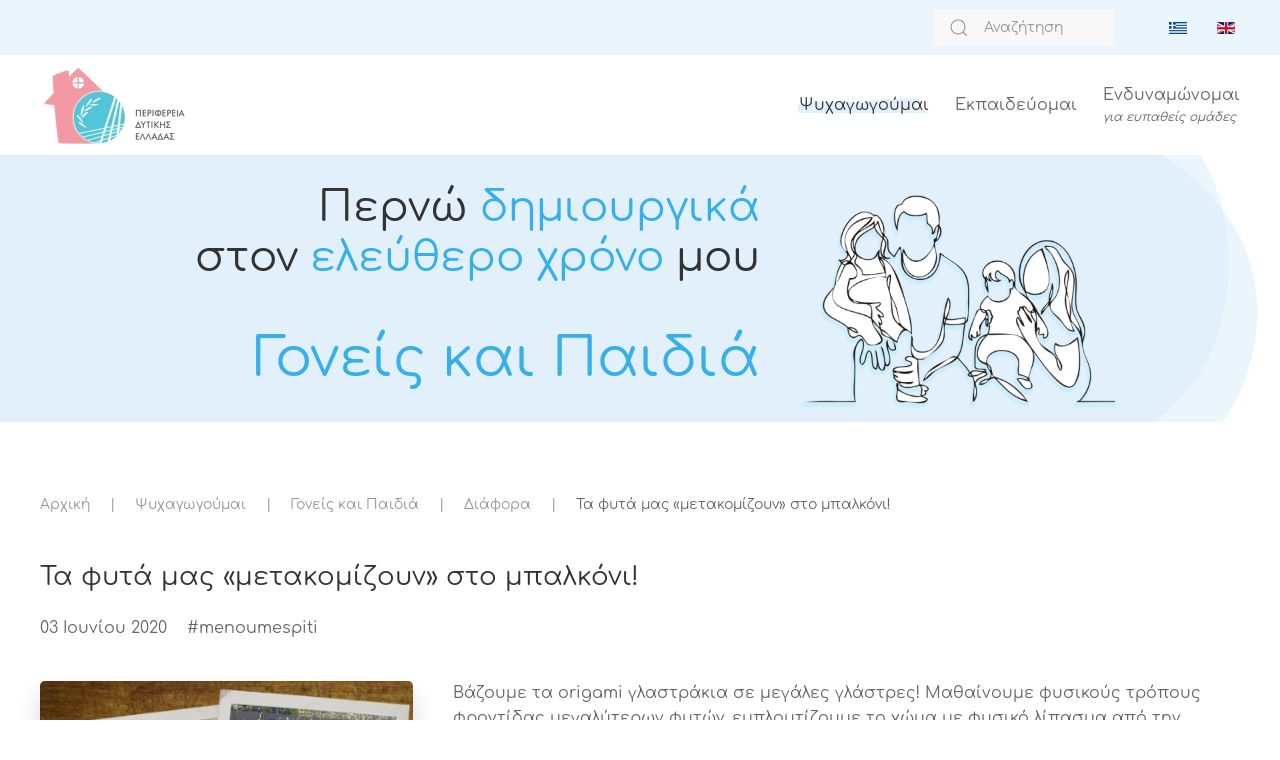

--- FILE ---
content_type: text/html; charset=utf-8
request_url: https://menoumedytikiellada.gr/index.php/el/entertain-gr/entertainment-kids-gr/entertainment-kids-various-gr/779-%EF%BF%BD%EF%BF%BD%EF%BF%BD%EF%BF%BD-%EF%BF%BD%EF%BF%BD%EF%BF%BD%EF%BF%BD%EF%BF%BD%EF%BF%BD%EF%BF%BD%EF%BF%BD-%EF%BF%BD%EF%BF%BD%EF%BF%BD%EF%BF%BD%EF%BF%BD%EF%BF%BD-%EF%BF%BD%EF%BF%BD%EF%BF%BD%EF%BF%BD%EF%BF%BD%EF%BF%BD%EF%BF%BD%EF%BF%BD%EF%BF%BD%EF%BF%BD%EF%BF%BD%EF%BF%BD%EF%BF%BD%EF%BF%BD%EF%BF%BD%EF%BF%BD%EF%BF%BD%EF%BF%BD%EF%BF%BD%EF%BF%BD%EF%BF%BD%EF%BF%BD%EF%BF%BD%EF%BF%BD%EF%BF%BD%EF%BF%BD%EF%BF%BD%EF%BF%BD-%EF%BF%BD%EF%BF%BD%EF%BF%BD%EF%BF%BD%EF%BF%BD%EF%BF%BD-%EF%BF%BD%EF%BF%BD%EF%BF%BD%EF%BF%BD%EF%BF%BD%EF%BF%BD%EF%BF%BD%EF%BF%BD%EF%BF%BD%EF%BF%BD%EF%BF%BD%EF%BF%BD%EF%BF%BD%EF%BF%BD%EF%BF%BD%EF%BF%BD
body_size: 4396
content:
<!DOCTYPE html>
<html lang="el-gr" dir="ltr" vocab="https://schema.org/">
    <head>
        <meta http-equiv="X-UA-Compatible" content="IE=edge">
        <meta name="viewport" content="width=device-width, initial-scale=1">
        <link rel="shortcut icon" href="/images/assets/menoume_spiti_perifereia_ditikis_eladas.png">
        <link rel="apple-touch-icon" href="/images/assets/menoume_spiti_perifereia_ditikis_eladas.png">
        <meta charset="utf-8" />
	<base href="https://menoumedytikiellada.gr/index.php/el/entertain-gr/entertainment-kids-gr/entertainment-kids-various-gr/779-%EF%BF%BD%EF%BF%BD%EF%BF%BD%EF%BF%BD-%EF%BF%BD%EF%BF%BD%EF%BF%BD%EF%BF%BD%EF%BF%BD%EF%BF%BD%EF%BF%BD%EF%BF%BD-%EF%BF%BD%EF%BF%BD%EF%BF%BD%EF%BF%BD%EF%BF%BD%EF%BF%BD-%EF%BF%BD%EF%BF%BD%EF%BF%BD%EF%BF%BD%EF%BF%BD%EF%BF%BD%EF%BF%BD%EF%BF%BD%EF%BF%BD%EF%BF%BD%EF%BF%BD%EF%BF%BD%EF%BF%BD%EF%BF%BD%EF%BF%BD%EF%BF%BD%EF%BF%BD%EF%BF%BD%EF%BF%BD%EF%BF%BD%EF%BF%BD%EF%BF%BD%EF%BF%BD%EF%BF%BD%EF%BF%BD%EF%BF%BD%EF%BF%BD%EF%BF%BD-%EF%BF%BD%EF%BF%BD%EF%BF%BD%EF%BF%BD%EF%BF%BD%EF%BF%BD-%EF%BF%BD%EF%BF%BD%EF%BF%BD%EF%BF%BD%EF%BF%BD%EF%BF%BD%EF%BF%BD%EF%BF%BD%EF%BF%BD%EF%BF%BD%EF%BF%BD%EF%BF%BD%EF%BF%BD%EF%BF%BD%EF%BF%BD%EF%BF%BD" />
	<meta name="author" content="#menoumespiti" />
	<meta name="description" content="Μένουμε ασφαλείς - Περιφέρεια Δυτικής Ελλάδας" />
	<meta name="generator" content="Joomla! - Open Source Content Management" />
	<title> Τα φυτά μας «μετακομίζουν» στο μπαλκόνι! - Μένουμε ασφαλείς - Περιφέρεια Δυτικής Ελλάδας</title>
	<link href="https://menoumedytikiellada.gr/index.php/el/component/search/?Itemid=156&amp;catid=779&amp;id=779&amp;format=opensearch" rel="search" title="Αναζήτηση Μένουμε ασφαλείς - Περιφέρεια Δυτικής Ελλάδας" type="application/opensearchdescription+xml" />
	<link href="/plugins/system/jce/css/content.css?aa754b1f19c7df490be4b958cf085e7c" rel="stylesheet" />
	<link href="/media/mod_languages/css/template.css?b720fcdf78e0844f0d4b50aef20c076d" rel="stylesheet" />
	<link href="/templates/yootheme/css/theme.9.css?1662714652" rel="stylesheet" />
	<script type="application/json" class="joomla-script-options new">{"csrf.token":"7841642970a5879a1602a3b9e743f84c","system.paths":{"root":"","base":""}}</script>
	<script src="/media/jui/js/jquery.min.js?b720fcdf78e0844f0d4b50aef20c076d"></script>
	<script src="/media/jui/js/jquery-noconflict.js?b720fcdf78e0844f0d4b50aef20c076d"></script>
	<script src="/media/jui/js/jquery-migrate.min.js?b720fcdf78e0844f0d4b50aef20c076d"></script>
	<script src="/media/jui/js/bootstrap.min.js?b720fcdf78e0844f0d4b50aef20c076d"></script>
	<script src="/media/system/js/core.js?b720fcdf78e0844f0d4b50aef20c076d"></script>
	<script src="/templates/yootheme/vendor/yootheme/theme-analytics/app/analytics.min.js?2.7.26" defer></script>
	<script src="/templates/yootheme/vendor/assets/uikit/dist/js/uikit.min.js?2.7.26"></script>
	<script src="/templates/yootheme/vendor/assets/uikit/dist/js/uikit-icons-summit.min.js?2.7.26"></script>
	<script src="/templates/yootheme/js/theme.js?2.7.26"></script>
	<script>
document.addEventListener('DOMContentLoaded', function() {
            Array.prototype.slice.call(document.querySelectorAll('a span[id^="cloak"]')).forEach(function(span) {
                span.innerText = span.textContent;
            });
        });
	</script>
	<script data-account="GF5ZtLfBdo" src="https://cdn.userway.org/widget.js"></script>
	<script>var $theme = {"google_analytics":"UA-162184392-1","google_analytics_anonymize":""};</script>

    </head>
    <body class="">

        
        
        <div class="tm-page">

                        
<div class="tm-header-mobile uk-hidden@m">


    <div class="uk-navbar-container">
        <nav uk-navbar="container: .tm-header-mobile">

                        <div class="uk-navbar-left">

                                    
<a href="https://menoumedytikiellada.gr/index.php/el/" class="uk-navbar-item uk-logo">
    <img alt="Μένουμε σπίτι - Περιφέρεια Δυτικής Ελλάδας" src="/templates/yootheme/cache/logo_perifereia_dytikis_elladas-3ee8bf1c.webp" srcset="/templates/yootheme/cache/logo_perifereia_dytikis_elladas-3ee8bf1c.webp 186w, /templates/yootheme/cache/logo_perifereia_dytikis_elladas-d2f0115a.webp 372w" sizes="(min-width: 186px) 186px" data-width="186" data-height="80"></a>
                                    
                
                
            </div>
            
            
                        <div class="uk-navbar-right">

                
                                <a class="uk-navbar-toggle" href="#tm-mobile" uk-toggle>
                                        <div uk-navbar-toggle-icon></div>
                </a>
                
                
            </div>
            
        </nav>
    </div>

    

<div id="tm-mobile" uk-offcanvas mode="slide" overlay flip>
    <div class="uk-offcanvas-bar">

                <button class="uk-offcanvas-close" type="button" uk-close></button>
        
        
            
<div class="uk-child-width-1-1" uk-grid>    <div>
<div class="uk-panel" id="module-menu-mobile">

    
    
<ul class="uk-nav uk-nav-default">
    
	<li class="item-119 uk-active uk-parent"><a href="/index.php/el/entertain-gr"> Ψυχαγωγούμαι</a>
	<ul class="uk-nav-sub">

		<li class="item-120 uk-active"><a href="/index.php/el/entertain-gr/entertainment-kids-gr"> Γονείς και Παιδιά</a></li>
		<li class="item-147"><a href="/index.php/el/entertain-gr/entertainment-adults-gr"> Ενήλικες</a></li>
		<li class="item-149"><a href="/index.php/el/entertain-gr/entertainment-grandpa-grandma-gr"> Παππούς - Γιαγιά</a></li></ul></li>
	<li class="item-121 uk-parent"><a href="/index.php/el/training-gr"> Εκπαιδεύομαι</a>
	<ul class="uk-nav-sub">

		<li class="item-167"><a href="/index.php/el/training-gr/education-general-gr"> Γενικά</a></li>
		<li class="item-168"><a href="/index.php/el/training-gr/education-job-gr"> Εργασία</a></li></ul></li>
	<li class="item-129 uk-parent"><a href="/index.php/el/fet-stronger-gr"> Ενδυναμώνομαι</a>
	<ul class="uk-nav-sub">

		<li class="item-171"><a href="/index.php/el/fet-stronger-gr/body-gr-hidden"> Σωματική ενδυνάμωση</a></li>
		<li class="item-172"><a href="/index.php/el/fet-stronger-gr/ενδυναμώνομαι"> Πνευματική ενδυνάμωση</a></li></ul></li></ul>

</div>
</div>    <div>
<div class="uk-panel" id="module-98">

    
    
<div class="uk-panel mod-languages">

    
    
        <ul class="uk-subnav">
                                            <li class="uk-active">
                    <a style="display: flex !important;" href="https://menoumedytikiellada.gr/index.php/el/entertain-gr/entertainment-kids-gr/entertainment-kids-various-gr/779-%EF%BF%BD%EF%BF%BD%EF%BF%BD%EF%BF%BD-%EF%BF%BD%EF%BF%BD%EF%BF%BD%EF%BF%BD%EF%BF%BD%EF%BF%BD%EF%BF%BD%EF%BF%BD-%EF%BF%BD%EF%BF%BD%EF%BF%BD%EF%BF%BD%EF%BF%BD%EF%BF%BD-%EF%BF%BD%EF%BF%BD%EF%BF%BD%EF%BF%BD%EF%BF%BD%EF%BF%BD%EF%BF%BD%EF%BF%BD%EF%BF%BD%EF%BF%BD%EF%BF%BD%EF%BF%BD%EF%BF%BD%EF%BF%BD%EF%BF%BD%EF%BF%BD%EF%BF%BD%EF%BF%BD%EF%BF%BD%EF%BF%BD%EF%BF%BD%EF%BF%BD%EF%BF%BD%EF%BF%BD%EF%BF%BD%EF%BF%BD%EF%BF%BD%EF%BF%BD-%EF%BF%BD%EF%BF%BD%EF%BF%BD%EF%BF%BD%EF%BF%BD%EF%BF%BD-%EF%BF%BD%EF%BF%BD%EF%BF%BD%EF%BF%BD%EF%BF%BD%EF%BF%BD%EF%BF%BD%EF%BF%BD%EF%BF%BD%EF%BF%BD%EF%BF%BD%EF%BF%BD%EF%BF%BD%EF%BF%BD%EF%BF%BD%EF%BF%BD">
                                                    <img src="/media/mod_languages/images/el_gr.gif" alt="Ελληνικά" title="Ελληνικά" />                                            </a>
                </li>
                                                            <li >
                    <a style="display: flex !important;" href="/index.php/en/have-fun/parents-and-kids/various">
                                                    <img src="/media/mod_languages/images/en_gb.gif" alt="English (United Kingdom)" title="English (United Kingdom)" />                                            </a>
                </li>
                                    </ul>

    
    
</div>

</div>
</div></div>

            
    </div>
</div>

</div>


<div class="tm-toolbar tm-toolbar-default uk-visible@m">
    <div class="uk-container uk-flex uk-flex-middle">

        
                <div class="uk-margin-auto-left">
            <div class="uk-grid-medium uk-child-width-auto uk-flex-middle" uk-grid="margin: uk-margin-small-top">
                <div>
<div class="uk-panel" id="module-131">

    
    

    <form id="search-131" action="/index.php/el/entertain-gr/entertainment-kids-gr/entertainment-kids-various-gr" method="post" role="search" class="uk-search uk-search-default"><span uk-search-icon></span><input name="searchword" placeholder="Αναζήτηση" minlength="3" type="search" class="uk-search-input"><input type="hidden" name="task" value="search"><input type="hidden" name="option" value="com_search"><input type="hidden" name="Itemid" value="156"></form>






</div>
</div><div>
<div class="uk-panel" id="module-95">

    
    
<div class="uk-panel mod-languages">

    
    
        <ul class="uk-subnav">
                                            <li class="uk-active">
                    <a style="display: flex !important;" href="https://menoumedytikiellada.gr/index.php/el/entertain-gr/entertainment-kids-gr/entertainment-kids-various-gr/779-%EF%BF%BD%EF%BF%BD%EF%BF%BD%EF%BF%BD-%EF%BF%BD%EF%BF%BD%EF%BF%BD%EF%BF%BD%EF%BF%BD%EF%BF%BD%EF%BF%BD%EF%BF%BD-%EF%BF%BD%EF%BF%BD%EF%BF%BD%EF%BF%BD%EF%BF%BD%EF%BF%BD-%EF%BF%BD%EF%BF%BD%EF%BF%BD%EF%BF%BD%EF%BF%BD%EF%BF%BD%EF%BF%BD%EF%BF%BD%EF%BF%BD%EF%BF%BD%EF%BF%BD%EF%BF%BD%EF%BF%BD%EF%BF%BD%EF%BF%BD%EF%BF%BD%EF%BF%BD%EF%BF%BD%EF%BF%BD%EF%BF%BD%EF%BF%BD%EF%BF%BD%EF%BF%BD%EF%BF%BD%EF%BF%BD%EF%BF%BD%EF%BF%BD%EF%BF%BD-%EF%BF%BD%EF%BF%BD%EF%BF%BD%EF%BF%BD%EF%BF%BD%EF%BF%BD-%EF%BF%BD%EF%BF%BD%EF%BF%BD%EF%BF%BD%EF%BF%BD%EF%BF%BD%EF%BF%BD%EF%BF%BD%EF%BF%BD%EF%BF%BD%EF%BF%BD%EF%BF%BD%EF%BF%BD%EF%BF%BD%EF%BF%BD%EF%BF%BD">
                                                    <img src="/media/mod_languages/images/el_gr.gif" alt="Ελληνικά" title="Ελληνικά" />                                            </a>
                </li>
                                                            <li >
                    <a style="display: flex !important;" href="/index.php/en/have-fun/parents-and-kids/various">
                                                    <img src="/media/mod_languages/images/en_gb.gif" alt="English (United Kingdom)" title="English (United Kingdom)" />                                            </a>
                </li>
                                    </ul>

    
    
</div>

</div>
</div>
            </div>
        </div>
        
    </div>
</div>

<div class="tm-header uk-visible@m" uk-header>



        <div uk-sticky media="@m" cls-active="uk-navbar-sticky" sel-target=".uk-navbar-container">
    
        <div class="uk-navbar-container">

            <div class="uk-container uk-container-large">
                <nav class="uk-navbar" uk-navbar="{&quot;align&quot;:&quot;left&quot;,&quot;boundary&quot;:&quot;.tm-header .uk-navbar-container&quot;,&quot;container&quot;:&quot;.tm-header &gt; [uk-sticky]&quot;}">

                                        <div class="uk-navbar-left">

                                                    
<a href="https://menoumedytikiellada.gr/index.php/el/" class="uk-navbar-item uk-logo">
    <img alt="Μένουμε σπίτι - Περιφέρεια Δυτικής Ελλάδας" src="/templates/yootheme/cache/logo_perifereia_dytikis_elladas-3ee8bf1c.webp" srcset="/templates/yootheme/cache/logo_perifereia_dytikis_elladas-3ee8bf1c.webp 186w, /templates/yootheme/cache/logo_perifereia_dytikis_elladas-d2f0115a.webp 372w" sizes="(min-width: 186px) 186px" data-width="186" data-height="80"></a>
                                                    
                        
                    </div>
                    
                    
                                        <div class="uk-navbar-right">

                                                    
<ul class="uk-navbar-nav">
    
	<li class="item-119 uk-active uk-parent"><a href="/index.php/el/entertain-gr"> Ψυχαγωγούμαι</a>
	<div class="uk-navbar-dropdown"><div class="uk-navbar-dropdown-grid uk-child-width-1-1" uk-grid><div><ul class="uk-nav uk-navbar-dropdown-nav">

		<li class="item-120 uk-active"><a href="/index.php/el/entertain-gr/entertainment-kids-gr"> Γονείς και Παιδιά</a></li>
		<li class="item-147"><a href="/index.php/el/entertain-gr/entertainment-adults-gr"> Ενήλικες</a></li>
		<li class="item-149"><a href="/index.php/el/entertain-gr/entertainment-grandpa-grandma-gr"> Παππούς - Γιαγιά</a></li></ul></div></div></div></li>
	<li class="item-121 uk-parent"><a href="/index.php/el/training-gr"> Εκπαιδεύομαι</a>
	<div class="uk-navbar-dropdown"><div class="uk-navbar-dropdown-grid uk-child-width-1-1" uk-grid><div><ul class="uk-nav uk-navbar-dropdown-nav">

		<li class="item-167"><a href="/index.php/el/training-gr/education-general-gr"> Γενικά</a></li>
		<li class="item-168"><a href="/index.php/el/training-gr/education-job-gr"> Εργασία</a></li></ul></div></div></div></li>
	<li class="item-129 uk-parent"><a href="/index.php/el/fet-stronger-gr"> <div>Ενδυναμώνομαι<div class="uk-navbar-subtitle"><i>για ευπαθείς ομάδες</i></div></div></a>
	<div class="uk-navbar-dropdown"><div class="uk-navbar-dropdown-grid uk-child-width-1-1" uk-grid><div><ul class="uk-nav uk-navbar-dropdown-nav">

		<li class="item-171"><a href="/index.php/el/fet-stronger-gr/body-gr-hidden"> Σωματική ενδυνάμωση</a></li>
		<li class="item-172"><a href="/index.php/el/fet-stronger-gr/ενδυναμώνομαι"> Πνευματική ενδυνάμωση</a></li></ul></div></div></div></li></ul>

                        
                        

                    </div>
                    
                </nav>
            </div>

        </div>

        </div>
    





</div>
            
            
<div id="module-104" class="builder"><!-- Builder #module-104 -->
<div class="uk-section-default" uk-scrollspy="target: [uk-scrollspy-class]; cls: uk-animation-fade; delay: false;">
        <div data-src="/images/yootheme/course-cta-bg.svg" uk-img class="uk-background-norepeat uk-background-cover uk-background-center-center uk-section uk-padding-remove-vertical">    
        
        
        
            
                                <div class="uk-container uk-container-small">                
                    
                    <div class="uk-grid-margin-small uk-container uk-container-large"><div class="tm-grid-expand uk-grid-column-collapse uk-grid-row-small" uk-grid>
<div class="uk-grid-item-match uk-flex-middle uk-width-2-3@s">
    
        
            
                        <div class="uk-panel uk-width-1-1">            
                
                    
<h1 class="uk-h1 uk-width-xlarge@m uk-text-right@m uk-text-center" uk-scrollspy-class>        Περνώ <span class="uk-text-primary">δημιουργικά</span><br>στον <span class="uk-text-primary">ελεύθερο χρόνο</span> μου    </h1>
<h1 class="uk-heading-small uk-width-xlarge@m uk-text-right@m uk-text-center" uk-scrollspy-class>         <span class="uk-text-primary">Γονείς και Παιδιά</span>
    </h1>
                
                        </div>
            
        
    
</div>

<div class="uk-grid-item-match uk-flex-middle uk-width-1-3@s">
    
        
            
                        <div class="uk-panel uk-width-1-1">            
                
                    
<div class="uk-margin uk-text-left@m uk-text-center" uk-scrollspy-class>
        <img class="el-image" alt data-src="/templates/yootheme/cache/parents-8947ebe6.webp" data-srcset="/templates/yootheme/cache/parents-8947ebe6.webp 480w, /templates/yootheme/cache/parents-2eb93565.webp 600w" data-sizes="(min-width: 480px) 480px" data-width="480" data-height="400" uk-img>    
    
</div>

                
                        </div>
            
        
    
</div>
</div></div>
                                </div>
                
            
        
        </div>
    
</div>
</div>


            
            <div id="system-message-container" data-messages="[]">
</div>

            <!-- Builder #template-U_Tp-XyW -->
<div class="uk-section-default uk-section">
    
        
        
        
            
                                <div class="uk-container">                
                    
                    <div class="tm-grid-expand uk-child-width-1-1 uk-grid-margin" uk-grid>
<div class="uk-width-1-1@m">
    
        
            
            
                
                    

    <div>
        <ul class="uk-breadcrumb uk-margin-remove-bottom">
        
                            <li><a href="/index.php/el/">Αρχική</a></li>
            
        
                            <li><a href="/index.php/el/entertain-gr">Ψυχαγωγούμαι</a></li>
            
        
                            <li><a href="/index.php/el/entertain-gr/entertainment-kids-gr">Γονείς και Παιδιά</a></li>
            
        
                            <li><a href="/index.php/el/entertain-gr/entertainment-kids-gr/entertainment-kids-various-gr">Διάφορα</a></li>
            
        
                            <li><span> Τα φυτά μας «μετακομίζουν» στο μπαλκόνι!</span></li>
            
        
        </ul>
    </div>

                
            
        
    
</div>
</div><div class="tm-grid-expand uk-child-width-1-1 uk-grid-margin" uk-grid>
<div class="uk-width-1-1@m">
    
        
            
            
                
                    
<h4>        Τα φυτά μας «μετακομίζουν» στο μπαλκόνι!    </h4>
<div>
    <ul class="uk-margin-remove-bottom uk-subnav" uk-margin>        <li class="el-item ">
    <a class="el-content uk-disabled">03 Ιουνίου 2020</a>
</li>
        <li class="el-item ">
    <a class="el-content uk-disabled">#menoumespiti</a>
</li>
        </ul>

</div>

                
            
        
    
</div>
</div><div class="tm-grid-expand uk-grid-margin" uk-grid>
<div class="uk-width-1-3@m">
    
        
            
            
                
                    
<div class="uk-margin">
        <a class="el-link uk-box-shadow-bottom" href="https://www.youtube.com/watch?v=4eFLUY5fys8&amp;list=PLHpWgkyskRgs5q6Hz4NqeSuTq1hzr4sdm&amp;index=4" target="_blank"><img class="el-image uk-border-rounded uk-box-shadow-large" alt data-src="/templates/yootheme/cache/1balkoni-38832781.webp" data-srcset="/templates/yootheme/cache/1balkoni-38832781.webp 449w" data-sizes="(min-width: 449px) 449px" data-width="449" data-height="330" uk-img></a>    
    
</div>

                
            
        
    
</div>

<div class="uk-width-2-3@m">
    
        
            
            
                
                    <div class="uk-panel uk-margin"><p>Βάζουμε τα origami γλαστράκια σε μεγάλες γλάστρες! Μαθαίνουμε φυσικούς τρόπους φροντίδας μεγαλύτερων φυτών, εμπλουτίζουμε το χώμα με φυσικό λίπασμα από την κουζίνα μας, όπως είναι το μείγμα με καφέ και φλούδες φρούτων, και συζητάμε θέματα οικιακής κηπουρικής, παρέα με μικρούς κηπουρούς! </p></div>
                
            
        
    
</div>
</div><div class="tm-grid-expand uk-child-width-1-1 uk-grid-margin" uk-grid>
<div class="uk-width-1-1@m">
    
        
            
            
                
                    <hr>
                
            
        
    
</div>
</div><div class="tm-grid-expand uk-grid-margin" uk-grid>
<div class="uk-width-1-2@m">
    
        
            
            
                
                    
<ul class="uk-list">
    <li class="el-item">                
    <div class="uk-grid-small uk-child-width-expand uk-flex-nowrap uk-flex-middle" uk-grid>        <div class="uk-width-auto"><span class="el-image" uk-icon="icon: tag;"></span></div>        <div>
            <div class="el-content uk-panel"><a href="/index.php/el/component/tags/tag/διάφορα-γονείς-και-παιδιά">Διάφορα</a></div>        </div>
    </div>
            </li>
</ul>
                
            
        
    
</div>

<div class="uk-width-1-2@m">
    
        
            
            
                
                    
<div class="uk-margin uk-text-right@m uk-text-center">
    
    
        
        
<a class="el-content uk-button uk-button-default uk-button-small uk-flex-inline uk-flex-center uk-flex-middle" href="https://www.youtube.com/watch?v=4eFLUY5fys8&amp;list=PLHpWgkyskRgs5q6Hz4NqeSuTq1hzr4sdm&amp;index=4" target="_blank">
    
        Περισσότερα στο Ίδρυμα Σταύρος Νιάρχος!    
        <span class="uk-margin-small-left" uk-icon="sign-in"></span>    
</a>


        
    
    
</div>

                
            
        
    
</div>
</div>
                                </div>
                
            
        
    
</div>

            
            
<div id="module-143" class="builder"><!-- Builder #module-143 --><style>#module-143\#0 > div { border-top: 150px solid transparent; background-origin: border-box; } </style>
<div id="module-143#0" class="uk-section-default uk-section-overlap" uk-scrollspy="target: [uk-scrollspy-class]; cls: uk-animation-fade; delay: false;">
        <div data-src="/images/yootheme/section-bg-large.svg" uk-img class="uk-background-norepeat uk-background-cover uk-background-top-center uk-section uk-section-large uk-padding-remove-bottom">    
        
        
        
            
                                <div class="uk-container uk-container-large">                
                    
                    <div class="tm-grid-expand uk-grid-margin" uk-grid>
<div class="uk-grid-item-match uk-flex-bottom uk-width-2xlarge@m">
    
        
            
                        <div class="uk-panel uk-width-1-1">            
                
                    
<div class="uk-margin uk-text-left@s uk-text-center" uk-scrollspy-class>
        <img class="el-image" alt data-src="/templates/yootheme/cache/perifereia_dytikis_elladas_menpoumespiti_footer-abd0132c.webp" data-srcset="/templates/yootheme/cache/perifereia_dytikis_elladas_menpoumespiti_footer-791a2b0e.webp 458w, /templates/yootheme/cache/perifereia_dytikis_elladas_menpoumespiti_footer-abd0132c.webp 459w" data-sizes="(min-width: 459px) 459px" data-width="459" data-height="197" uk-img>    
    
</div>

                
                        </div>
            
        
    
</div>

<div class="uk-grid-item-match uk-flex-middle uk-width-expand@m">
    
        
            
                        <div class="uk-panel uk-width-1-1">            
                
                    
<div class="uk-margin uk-text-right@s uk-text-center" uk-scrollspy-class>    <div class="uk-child-width-auto uk-grid-small uk-flex-inline" uk-grid>
            <div>
<a class="el-link uk-icon-button" href="https://www.facebook.com/pde.rwg" target="_blank" rel="noreferrer"><span uk-icon="icon: facebook;"></span></a></div>
            <div>
<a class="el-link uk-icon-button" href="https://twitter.com/pde_rwg?lang=el" target="_blank" rel="noreferrer"><span uk-icon="icon: twitter;"></span></a></div>
            <div>
<a class="el-link uk-icon-button" href="https://www.youtube.com/user/RegionWesternGreece" target="_blank" rel="noreferrer"><span uk-icon="icon: youtube;"></span></a></div>
    
    </div></div>
<h5 class="uk-heading-bullet uk-text-muted uk-margin-remove-bottom uk-text-right" uk-scrollspy-class>        <a class="el-link uk-link-reset" href="/index.php/el/?Itemid=180">Επικοινωνία</a>    </h5>
                
                        </div>
            
        
    
</div>
</div><div class="uk-margin-remove-bottom tm-grid-expand uk-child-width-1-1 uk-margin-large uk-margin-remove-bottom" uk-grid>
<div class="uk-width-1-1@m">
    
        
            
            
                
                    <hr uk-scrollspy-class>
                
            
        
    
</div>
</div><div class="tm-grid-expand uk-grid-margin" uk-grid>
<div class="uk-width-1-2@s">
    
        
            
            
                
                    
                
            
        
    
</div>

<div class="uk-width-1-2@s">
    
        
            
            
                
                    <div class="uk-panel uk-text-muted uk-margin uk-text-right@s uk-text-center" uk-scrollspy-class>#menoumespiti - <a href="https://www.pde.gov.gr/gr/" target="_blank">Περιφέρεια Δυτικής Ελλάδας</a></div>
                
            
        
    
</div>
</div>
                                </div>
                
            
        
        </div>
    
</div>
</div>


            <!-- Builder #footer -->
        </div>

        
        

    </body>
</html>
